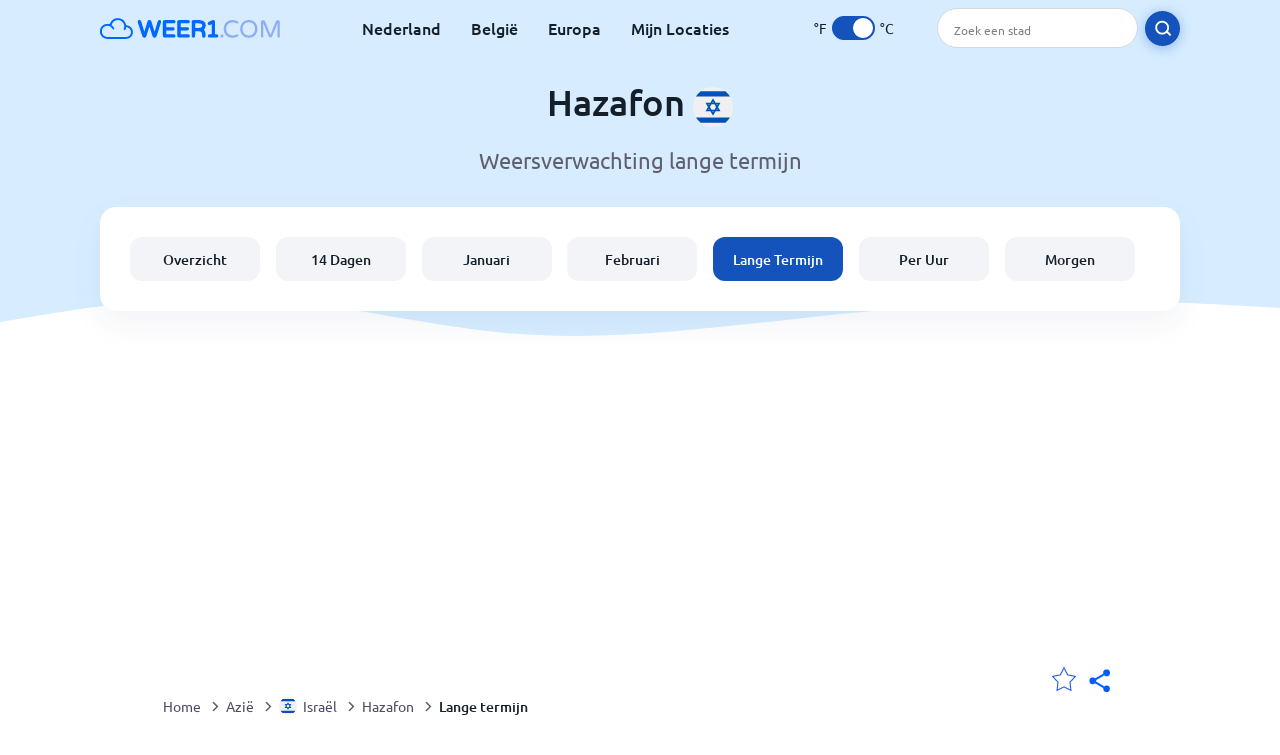

--- FILE ---
content_type: text/html; charset=utf-8
request_url: https://www.weer1.com/asia/israel/hazafon?page=long-range
body_size: 9129
content:
<!DOCTYPE html><html lang="nl" prefix="og: http://ogp.me/ns#"><head> <title>Lange termijn weer in Hazafon | 30 daagse weersverwachting</title> <meta name="description" content="Weersvoorspelling op lange termijn voor Hazafon, bekijk de weersvoorspelling voor 30 dagen, selecteer een maand en bekijk het gemiddelde weer voor Hazafon."/> <meta name="keywords" content="Hazafon weer lange termijn,weer Hazafon 30 dagen,Hazafon weersverwachting lange termijn"/> <meta charset="UTF-8"/> <link rel="canonical" href="https://www.weer1.com/asia/israel/hazafon?page=long-range"/> <link rel="amphtml" href="https://www.weer1.com/amp/asia/israel/hazafon?page=long-range"> <meta name="viewport" content="width=device-width, initial-scale=1"/> <link rel="preload" as="image" href="https://www.weer1.com/images/weer1.svg"> <link rel="preload" as="image" href="https://res.weer1.com/images/backgrounds/header.svg"> <link rel='stylesheet' href='https://www.weer1.com/style/index805.min.css'/> <meta name="theme-color" content="#c0d5f7"> <link rel="icon" href="https://www.weer1.com/favicon.ico?v=1"/> <link rel="apple-touch-icon" sizes="180x180" href="https://www.weer1.com/style/favicon/apple-touch-icon.png"> <link rel="icon" type="image/png" sizes="32x32" href="https://www.weer1.com/style/favicon/favicon-32x32.png"> <link rel="icon" type="image/png" sizes="16x16" href="https://www.weer1.com/style/favicon/favicon-16x16.png"> <link rel="manifest" href="https://www.weer1.com/style/favicon/site.webmanifest"> <link rel="mask-icon" href="https://www.weer1.com/style/favicon/safari-pinned-tab.svg" color="#5bbad5"> <meta name="msapplication-TileColor" content="#da532c"> <meta name="msapplication-config" content="https://www.weer1.com/style/favicon/browserconfig.xml"> <meta name="theme-color" content="#ffffff"> <meta property="og:title" content="Lange termijn weer in Hazafon | 30 daagse weersverwachting"/> <meta property="og:description" content="Weersvoorspelling op lange termijn voor Hazafon, bekijk de weersvoorspelling voor 30 dagen, selecteer een maand en bekijk het gemiddelde weer voor Hazafon."/> <meta property="og:url" content="https://www.weer1.com/asia/israel/hazafon?page=long-range"/> <meta property="og:image" content="https://www.weer1.com/style/favicon/android-chrome-512x512.png"/> <meta property="og:image:width" content="512"/> <meta property="og:image:height" content="512"/> <meta property="og:site_name" content="weer1.com"> <meta property="og:type" content="website"> <script type="d6d746ec3b2d01f68a234df9-text/javascript"> var hash = window.location.hash.substr(1); if (hash) { var hashObject = hash.split('&').reduce(function (result, item) { var parts = item.split('='); result[parts[0]] = parts[1]; return result; }, {}); if (localStorage.getItem("c") === null && hashObject.c) { localStorage.setItem('c', hashObject.c); } } var globalC = localStorage.getItem("c"); </script> <script async src='https://www.googletagmanager.com/gtag/js?id=UA-125311021-1' type="d6d746ec3b2d01f68a234df9-text/javascript"></script> <script type="d6d746ec3b2d01f68a234df9-text/javascript"> window.dataLayer = window.dataLayer || []; function gtag(){dataLayer.push(arguments);} gtag('js', new Date()); gtag('config', 'UA-125311021-1'); gtag('config', 'AW-977441059'); </script><script async src="https://pagead2.googlesyndication.com/pagead/js/adsbygoogle.js?client=ca-pub-0206751604021858" crossorigin="anonymous" type="d6d746ec3b2d01f68a234df9-text/javascript"></script></head><body class="body_wrap long-range_page region_level Desktop_device"><div id='blanket' class='blanket'></div><header class="header-wrap"> <div class="navbar-wrap"> <div class="inner-navbar"> <a href="https://www.weer1.com" title="weer1.com" class="logo_a"> <img src="https://www.weer1.com/images/weer1.svg" width="180" height="23" alt="weer1.com" title="weer1.com" class="logo"/> </a> <div class="navbar-links-wrap"> <a href="https://www.weer1.com/europe/netherlands" onClick="if (!window.__cfRLUnblockHandlers) return false; gtag('event', 'top website links', {'event_category' : 'top website links', 'event_label' : 'Hazafon'})" class="navbar_link" aria-label="Nederland" title="Weer in Nederland" data-cf-modified-d6d746ec3b2d01f68a234df9-="">Nederland</a> <a href="https://www.weer1.com/europe/belgium" onClick="if (!window.__cfRLUnblockHandlers) return false; gtag('event', 'top website links', {'event_category' : 'top website links', 'event_label' : 'Hazafon'})" class="navbar_link" aria-label="België" title="Weer in België" data-cf-modified-d6d746ec3b2d01f68a234df9-="">België</a> <a href="https://www.weer1.com/europe" onClick="if (!window.__cfRLUnblockHandlers) return false; gtag('event', 'Europe', {'event_category' : 'top website links', 'event_label' : 'Hazafon'})" class="navbar_link" aria-label="Europa" title="Weer in Europa" data-cf-modified-d6d746ec3b2d01f68a234df9-="">Europa</a> <a href="https://www.weer1.com/my-locations" onClick="if (!window.__cfRLUnblockHandlers) return false; gtag('event', 'top website links', {'event_category' : 'top website links', 'event_label' : 'Hazafon'})" class="navbar_link" aria-label="Mijn Locaties" title="Mijn Locaties" data-cf-modified-d6d746ec3b2d01f68a234df9-="">Mijn Locaties</a> </div> <div class="temp-changer-and-search"> <div class="unit-changer"> <span class="temp-unit" data-type="f">°F</span> <label class="switch" for="temp-changer" aria-label="Units"> <input id="temp-changer" type="checkbox" checked> <span class="slider round"></span> </label> <span class="temp-unit" data-type="c">°C</span> </div> <div class="desktop-navbar-search"> <input id="city_search" placeholder="Zoek een stad"/> <label for="city_search" aria-label="search" class="search_button_next_to_dropdown"> <img src="https://res.weer1.com/images/icons/search_white_new.svg" alt="Zoeken" title="Zoeken" width="17" height="17"> </label> </div> </div> </div> </div> <div class="dummy-navbar"></div> <div class="header-center-wrap"> <div class="page-header"> Hazafon <img src="https://res.weer1.com/images/r-flags/israel.svg" alt="Weer in Israël" title="Weer in Israël" width="40" height="40"/> </div> <div class="page-sub-header">Weersverwachting lange termijn </div> <nav> <ul class="menu_wrap"> <li id="nav-dashboard" > <a href="https://www.weer1.com/asia/israel/hazafon" onClick="if (!window.__cfRLUnblockHandlers) return false; gtag('event','header navbar menu' , {'event_category' : 'header navbar menu','event_action' : 'click on nav-dashboard', 'event_label' : 'Hazafon'})" data-cf-modified-d6d746ec3b2d01f68a234df9-=""> Overzicht </a> </li><li id="nav-fourteen" > <a href="https://www.weer1.com/asia/israel/hazafon?page=14" onClick="if (!window.__cfRLUnblockHandlers) return false; gtag('event','header navbar menu' , {'event_category' : 'header navbar menu','event_action' : 'click on nav-fourteen', 'event_label' : 'Hazafon'})" data-cf-modified-d6d746ec3b2d01f68a234df9-=""> 14 Dagen </a> </li><li id="nav-this-month" > <a href="https://www.weer1.com/asia/israel/hazafon?page=month&month=January" onClick="if (!window.__cfRLUnblockHandlers) return false; gtag('event','header navbar menu' , {'event_category' : 'header navbar menu','event_action' : 'click on nav-this-month', 'event_label' : 'Hazafon'})" data-cf-modified-d6d746ec3b2d01f68a234df9-=""> Januari </a> </li><li id="nav-next-month" > <a href="https://www.weer1.com/asia/israel/hazafon?page=month&month=February" onClick="if (!window.__cfRLUnblockHandlers) return false; gtag('event','header navbar menu' , {'event_category' : 'header navbar menu','event_action' : 'click on nav-next-month', 'event_label' : 'Hazafon'})" data-cf-modified-d6d746ec3b2d01f68a234df9-=""> Februari </a> </li><li id="nav-long" class="active"> <a href="https://www.weer1.com/asia/israel/hazafon?page=long-range" onClick="if (!window.__cfRLUnblockHandlers) return false; gtag('event','header navbar menu' , {'event_category' : 'header navbar menu','event_action' : 'click on nav-long', 'event_label' : 'Hazafon'})" data-cf-modified-d6d746ec3b2d01f68a234df9-=""> Lange Termijn </a> </li><li id="nav-today" > <a href="https://www.weer1.com/asia/israel/hazafon?page=today" onClick="if (!window.__cfRLUnblockHandlers) return false; gtag('event','header navbar menu' , {'event_category' : 'header navbar menu','event_action' : 'click on nav-today', 'event_label' : 'Hazafon'})" data-cf-modified-d6d746ec3b2d01f68a234df9-=""> Per Uur </a> </li><li id="nav-tomorrow" > <a href="https://www.weer1.com/asia/israel/hazafon?page=tomorrow" onClick="if (!window.__cfRLUnblockHandlers) return false; gtag('event','header navbar menu' , {'event_category' : 'header navbar menu','event_action' : 'click on nav-tomorrow', 'event_label' : 'Hazafon'})" data-cf-modified-d6d746ec3b2d01f68a234df9-=""> Morgen </a> </li> </ul></nav> </div></header><div class="header-bottom-image"></div><div class="billboard_ad_wrap" id="billboard"> <ins class="adsbygoogle" style="display:inline-block;width:970px;height:250px" data-ad-client="ca-pub-0206751604021858" data-ad-slot="4648549968"></ins> <script type="d6d746ec3b2d01f68a234df9-text/javascript"> (adsbygoogle = window.adsbygoogle || []).push({}); </script></div><div class="breadcrumbs_wrap"> <div class="breadcrumbs_inner_wrap"> <div class="share-line"> <div class="share-item"> <img class="selection-star remove-star" width="26" height="26" src="https://res.weer1.com/images/icons/filled-star.svg" alt="Verwijderen uit favoriete locaties" title="Verwijderen uit favoriete locaties"/> <img class="selection-star add-star" src="https://res.weer1.com/images/icons/empty-star.svg" width="26" height="26" alt="Voeg toe aan favoriete locaties" title="Voeg toe aan favoriete locaties"/></div> <div class="share-icon share-item"> <img src="https://res.weer1.com/images/icons/share.svg" width="32" height="32" alt="Share" title="Share"/> </div> </div> </div> <ol class="breadcrumbs_inner_wrap" itemscope itemtype="http://schema.org/BreadcrumbList"> <li class="breadcrumb_elm home_bred" itemprop="itemListElement" itemscope itemtype="https://schema.org/ListItem"> <a itemprop="item" href="https://www.weer1.com" > <span itemprop="name">Home</span><meta itemprop="position" content="1" /> </a> </li><li class="breadcrumb_elm con_bred" itemprop="itemListElement" itemscope itemtype="https://schema.org/ListItem"> <div class="bred_arrow"></div> <a href="https://www.weer1.com/asia" itemprop="item" ><span itemprop="name">Azië</span><meta itemprop="position" content="2" /> </a> </li><li class="breadcrumb_elm country_bred" itemprop="itemListElement" itemscope itemtype="https://schema.org/ListItem"> <div class="bred_arrow"></div> <a href="https://www.weer1.com/asia/israel" itemprop="item" > <span class="bread-flag-wrap"><img src="https://res.weer1.com/images/r-flags/israel.svg" alt="Weer in Israël" title="Weer in Israël" width="18" height="18"/></span><span itemprop="name">Israël</span><meta itemprop="position" content="3" /> </a> </li><li class="breadcrumb_elm region_bred" itemprop="itemListElement" itemscope itemtype="https://schema.org/ListItem"> <div class="bred_arrow"></div> <a href="https://www.weer1.com/asia/israel/hazafon" itemprop="item" ><span itemprop="name">Hazafon</span><meta itemprop="position" content="4" /> </a> </li><li class="breadcrumb_elm" itemprop="itemListElement" itemscope itemtype="https://schema.org/ListItem"> <div class="bred_arrow"></div> <a href="/asia/israel/hazafon?page=long-range" itemprop="item"><span itemprop="name" id="page-bread">Lange termijn</span><meta itemprop="position" content="5" /> </a></li> </ol> <div class="snackbar-wrap"> <div class="snackbar snackbar-added">Locatie is toegevoegd aan <a href="/my-locations">Mijn Locaties</a></div> <div class="snackbar snackbar-removed">Locatie is verwijderd van <a href="/my-locations">Mijn Locaties</a></div> </div> </div><div class="long-range"> <div class="section-wrap important-text-wrap first-section"> <h1 class="section-header">Lange termijn voorspelling in Hazafon</h1> <div class="text-wrap section-content-small"> <p>Deze pagina geeft duidelijk weer wat de weersverwachtigingen op lange termijn zijn voor Hazafon in de maand februari.</p> <p>Op deze pagina krijgt je een snel en duidelijk overzicht van wat je per dag kunt verwachten.</p> <p>Weer1.com kan het weer per maand en op lange termijn weergeven voor Hazafon. Wij maken gebruik van data die is gebaseerd op de gemiddelde weercijfers van de voorgaande jaren.</p> <p><a id="calendar-link" href="https://www.weer1.com/asia/israel/hazafon?page=long-range#calendar" onClick="if (!window.__cfRLUnblockHandlers) return false; gtag(&quot;event&quot;, &quot;click on calendar from text&quot;, {&quot;event_category&quot; : &quot;click on calendar from text&quot;, &quot;event_label&quot; :&quot;from long text&quot;, &quot;event_action&quot; : &quot;long&quot;})" data-cf-modified-d6d746ec3b2d01f68a234df9-="">Zie kalender ››</a></p> </div> </div> <div class="section-wrap first-section"><div class="select-wrap"> <select class="primary-select cities-dropdown" aria-label="Zoeken"><optgroup label="Hazafon"><option value="https://www.weer1.com/asia/israel/hazafon/bethlehem?page=long-range" data-city-db="Bethlehem" data-link="https://www.weer1.com/asia/israel/hazafon/bethlehem?page=long-range" >Bethlehem</option><option value="https://www.weer1.com/asia/israel/hazafon/ein-gev?page=long-range" data-city-db="Ein Gev" data-link="https://www.weer1.com/asia/israel/hazafon/ein-gev?page=long-range" >Sea of Galilee</option><option value="https://www.weer1.com/asia/israel/hazafon/nahariyya?page=long-range" data-city-db="Nahariyya" data-link="https://www.weer1.com/asia/israel/hazafon/nahariyya?page=long-range" >Nahariyya</option><option value="https://www.weer1.com/asia/israel/hazafon/nazareth?page=long-range" data-city-db="Nazareth" data-link="https://www.weer1.com/asia/israel/hazafon/nazareth?page=long-range" >Nazareth</option><option value="https://www.weer1.com/asia/israel/hazafon/tiberias?page=long-range" data-city-db="Tiberias" data-link="https://www.weer1.com/asia/israel/hazafon/tiberias?page=long-range" selected>Tiberias</option></optgroup><optgroup label="Israël"><option value="https://www.weer1.com/asia/israel/hamerkaz/ashdod?page=long-range" data-city-db="Ashdod" data-link="https://www.weer1.com/asia/israel/hamerkaz/ashdod?page=long-range" >Ashdod</option><option value="https://www.weer1.com/asia/israel/hadarom/ashqelon?page=long-range" data-city-db="Ashqelon" data-link="https://www.weer1.com/asia/israel/hadarom/ashqelon?page=long-range" >Ashqelon</option><option value="https://www.weer1.com/asia/israel/tel-aviv/bat-yam?page=long-range" data-city-db="Bat Yam" data-link="https://www.weer1.com/asia/israel/tel-aviv/bat-yam?page=long-range" >Bat Yam</option><option value="https://www.weer1.com/asia/israel/tel-aviv/bene-beraq?page=long-range" data-city-db="Bene Beraq" data-link="https://www.weer1.com/asia/israel/tel-aviv/bene-beraq?page=long-range" >Bene Beraq</option><option value="https://www.weer1.com/asia/israel/yerushalayim/bet-shemesh?page=long-range" data-city-db="Bet Shemesh" data-link="https://www.weer1.com/asia/israel/yerushalayim/bet-shemesh?page=long-range" >Bet Shemesh</option><option value="https://www.weer1.com/asia/israel/dead-sea?page=long-range" data-city-db="Dead Sea" data-link="https://www.weer1.com/asia/israel/dead-sea?page=long-range" >Dead Sea</option><option value="https://www.weer1.com/asia/israel/hadarom/eilat?page=long-range" data-city-db="Eilat" data-link="https://www.weer1.com/asia/israel/hadarom/eilat?page=long-range" >Eilat</option><option value="https://www.weer1.com/asia/israel/hefa/haifa?page=long-range" data-city-db="Haifa" data-link="https://www.weer1.com/asia/israel/hefa/haifa?page=long-range" >Haifa</option><option value="https://www.weer1.com/asia/israel/yerushalayim/jerusalem?page=long-range" data-city-db="Jerusalem" data-link="https://www.weer1.com/asia/israel/yerushalayim/jerusalem?page=long-range" >Jeruzalem</option><option value="https://www.weer1.com/asia/israel/hamerkaz/kefar-sava?page=long-range" data-city-db="Kefar Sava" data-link="https://www.weer1.com/asia/israel/hamerkaz/kefar-sava?page=long-range" >Kefar Sava</option><option value="https://www.weer1.com/asia/israel/hamerkaz/netanya?page=long-range" data-city-db="Netanya" data-link="https://www.weer1.com/asia/israel/hamerkaz/netanya?page=long-range" >Netanya</option><option value="https://www.weer1.com/asia/israel/tel-aviv?page=long-range" data-city-db="Tel Aviv" data-link="https://www.weer1.com/asia/israel/tel-aviv?page=long-range" >Tel Aviv</option></optgroup></select> </div><div class="month_select_section section-sub-header click_on"> <div class="select_month_label">Selecteer een maand en klik op dag voor meer informatie</div> <div class="select_month_wrap"><select class="month_select" id="select-month" aria-label="Selecteer een maand"><option data-index="1" class="month_select_option" >Januari</option><option data-index="2" class="month_select_option" selected>Februari</option><option data-index="3" class="month_select_option" >Maart</option><option data-index="4" class="month_select_option" >April</option><option data-index="5" class="month_select_option" >Mei</option><option data-index="6" class="month_select_option" >Juni</option><option data-index="7" class="month_select_option" >Juli</option><option data-index="8" class="month_select_option" >Augustus</option><option data-index="9" class="month_select_option" >September</option><option data-index="10" class="month_select_option" >Oktober</option><option data-index="11" class="month_select_option" >November</option><option data-index="12" class="month_select_option" >December</option></select></div> </div><div class="gallery_wrap" data-count="0" id="long-gallery"> <div class="gallery_control gallery_prev disable"> <button disabled="disabled" aria-label="Voorgaand"> <span class="gallery-arrow"></span> </button> </div> <div class="outer_wrap"> <div class="inner_wrap"> <div class="weather_day_box other-month" data-index="1"> <div class="see-next-month">Weer in Januari<br/> &lt;&lt;</div> </div><a href="https://www.weer1.com/asia/israel/hazafon?page=day#date=2026-02-01" onClick="if (!window.__cfRLUnblockHandlers) return false; gtag('event', 'Click on long day gallery', {'event_category' :'Click on long day gallery', 'event_action' :'1', 'event_label' :'2'})" data-cf-modified-d6d746ec3b2d01f68a234df9-=""> <div class="weather_day_box"> <div class="weather_day_date">Zondag</div> <div class="weather_date_month">Feb 1</div> <div class="weather_day_img"> <img width="50" height="50" alt="Zonnig" title="Zonnig" class="lazy " data-src="https://res.weer1.com/images/weather_icons/new/day/sunny.svg"/> </div> <div class="fourteen_day_wrap"> <span class="fourteen-max"><span data-temp="17">17</span><span class="degree_sign">°</span></span> <span class="fourteen-separator">/</span> <span class="fourteen-min"><span data-temp="9">9</span><span class="degree_sign">°</span></span> </div> </div></a><a href="https://www.weer1.com/asia/israel/hazafon?page=day#date=2026-02-02" onClick="if (!window.__cfRLUnblockHandlers) return false; gtag('event', 'Click on long day gallery', {'event_category' :'Click on long day gallery', 'event_action' :'2', 'event_label' :'2'})" data-cf-modified-d6d746ec3b2d01f68a234df9-=""> <div class="weather_day_box"> <div class="weather_day_date">Maandag</div> <div class="weather_date_month">Feb 2</div> <div class="weather_day_img"> <img width="50" height="50" alt="Zonnig" title="Zonnig" class="lazy " data-src="https://res.weer1.com/images/weather_icons/new/day/sunny.svg"/> </div> <div class="fourteen_day_wrap"> <span class="fourteen-max"><span data-temp="19">19</span><span class="degree_sign">°</span></span> <span class="fourteen-separator">/</span> <span class="fourteen-min"><span data-temp="13">13</span><span class="degree_sign">°</span></span> </div> </div></a><a href="https://www.weer1.com/asia/israel/hazafon?page=day#date=2026-02-03" onClick="if (!window.__cfRLUnblockHandlers) return false; gtag('event', 'Click on long day gallery', {'event_category' :'Click on long day gallery', 'event_action' :'3', 'event_label' :'2'})" data-cf-modified-d6d746ec3b2d01f68a234df9-=""> <div class="weather_day_box"> <div class="weather_day_date">Dinsdag</div> <div class="weather_date_month">Feb 3</div> <div class="weather_day_img"> <img width="50" height="50" alt="Zonnig" title="Zonnig" class="lazy " data-src="https://res.weer1.com/images/weather_icons/new/day/sunny.svg"/> </div> <div class="fourteen_day_wrap"> <span class="fourteen-max"><span data-temp="20">20</span><span class="degree_sign">°</span></span> <span class="fourteen-separator">/</span> <span class="fourteen-min"><span data-temp="14">14</span><span class="degree_sign">°</span></span> </div> </div></a><a href="https://www.weer1.com/asia/israel/hazafon?page=past-weather#day=4&month=2" onClick="if (!window.__cfRLUnblockHandlers) return false; gtag('event', 'Click on long day gallery', {'event_category' :'Click on long day gallery', 'event_action' :'4', 'event_label' :'2'})" data-cf-modified-d6d746ec3b2d01f68a234df9-=""> <div class="weather_day_box"> <div class="weather_day_date">Woensdag</div> <div class="weather_date_month">Feb 4</div> <div class="weather_day_img"> <img width="50" height="50" alt="Lichte regenbui" title="Lichte regenbui" class="lazy " data-src="https://res.weer1.com/images/weather_icons/new/day/rain-2.svg"/> </div> <div class="fourteen_day_wrap"> <span class="fourteen-max"><span data-temp="14">14</span><span class="degree_sign">°</span></span> <span class="fourteen-separator">/</span> <span class="fourteen-min"><span data-temp="7">7</span><span class="degree_sign">°</span></span> </div> </div></a><a href="https://www.weer1.com/asia/israel/hazafon?page=past-weather#day=5&month=2" onClick="if (!window.__cfRLUnblockHandlers) return false; gtag('event', 'Click on long day gallery', {'event_category' :'Click on long day gallery', 'event_action' :'5', 'event_label' :'2'})" data-cf-modified-d6d746ec3b2d01f68a234df9-=""> <div class="weather_day_box"> <div class="weather_day_date">Donderdag</div> <div class="weather_date_month">Feb 5</div> <div class="weather_day_img"> <img width="50" height="50" alt="Lichte regenbui" title="Lichte regenbui" class="lazy " data-src="https://res.weer1.com/images/weather_icons/new/day/rain-2.svg"/> </div> <div class="fourteen_day_wrap"> <span class="fourteen-max"><span data-temp="14">14</span><span class="degree_sign">°</span></span> <span class="fourteen-separator">/</span> <span class="fourteen-min"><span data-temp="6">6</span><span class="degree_sign">°</span></span> </div> </div></a><a href="https://www.weer1.com/asia/israel/hazafon?page=past-weather#day=6&month=2" onClick="if (!window.__cfRLUnblockHandlers) return false; gtag('event', 'Click on long day gallery', {'event_category' :'Click on long day gallery', 'event_action' :'6', 'event_label' :'2'})" data-cf-modified-d6d746ec3b2d01f68a234df9-=""> <div class="weather_day_box"> <div class="weather_day_date">Vrijdag</div> <div class="weather_date_month">Feb 6</div> <div class="weather_day_img"> <img width="50" height="50" alt="Zo nu en dan regenbui" title="Zo nu en dan regenbui" class="lazy " data-src="https://res.weer1.com/images/weather_icons/new/day/rain-interval-2.svg"/> </div> <div class="fourteen_day_wrap"> <span class="fourteen-max"><span data-temp="13">13</span><span class="degree_sign">°</span></span> <span class="fourteen-separator">/</span> <span class="fourteen-min"><span data-temp="7">7</span><span class="degree_sign">°</span></span> </div> </div></a><a href="https://www.weer1.com/asia/israel/hazafon?page=past-weather#day=7&month=2" onClick="if (!window.__cfRLUnblockHandlers) return false; gtag('event', 'Click on long day gallery', {'event_category' :'Click on long day gallery', 'event_action' :'7', 'event_label' :'2'})" data-cf-modified-d6d746ec3b2d01f68a234df9-=""> <div class="weather_day_box"> <div class="weather_day_date">Zaterdag</div> <div class="weather_date_month">Feb 7</div> <div class="weather_day_img"> <img width="50" height="50" alt="Bewolkt" title="Bewolkt" class="lazy " data-src="https://res.weer1.com/images/weather_icons/new/day/cloud.svg"/> </div> <div class="fourteen_day_wrap"> <span class="fourteen-max"><span data-temp="13">13</span><span class="degree_sign">°</span></span> <span class="fourteen-separator">/</span> <span class="fourteen-min"><span data-temp="7">7</span><span class="degree_sign">°</span></span> </div> </div></a><a href="https://www.weer1.com/asia/israel/hazafon?page=past-weather#day=8&month=2" onClick="if (!window.__cfRLUnblockHandlers) return false; gtag('event', 'Click on long day gallery', {'event_category' :'Click on long day gallery', 'event_action' :'8', 'event_label' :'2'})" data-cf-modified-d6d746ec3b2d01f68a234df9-=""> <div class="weather_day_box"> <div class="weather_day_date">Zondag</div> <div class="weather_date_month">Feb 8</div> <div class="weather_day_img"> <img width="50" height="50" alt="Geheel bewolkt" title="Geheel bewolkt" class="lazy " data-src="https://res.weer1.com/images/weather_icons/new/day/overcast.svg"/> </div> <div class="fourteen_day_wrap"> <span class="fourteen-max"><span data-temp="15">15</span><span class="degree_sign">°</span></span> <span class="fourteen-separator">/</span> <span class="fourteen-min"><span data-temp="5">5</span><span class="degree_sign">°</span></span> </div> </div></a><a href="https://www.weer1.com/asia/israel/hazafon?page=past-weather#day=9&month=2" onClick="if (!window.__cfRLUnblockHandlers) return false; gtag('event', 'Click on long day gallery', {'event_category' :'Click on long day gallery', 'event_action' :'9', 'event_label' :'2'})" data-cf-modified-d6d746ec3b2d01f68a234df9-=""> <div class="weather_day_box"> <div class="weather_day_date">Maandag</div> <div class="weather_date_month">Feb 9</div> <div class="weather_day_img"> <img width="50" height="50" alt="Zo nu en dan regenbui" title="Zo nu en dan regenbui" class="lazy " data-src="https://res.weer1.com/images/weather_icons/new/day/rain-interval-2.svg"/> </div> <div class="fourteen_day_wrap"> <span class="fourteen-max"><span data-temp="15">15</span><span class="degree_sign">°</span></span> <span class="fourteen-separator">/</span> <span class="fourteen-min"><span data-temp="6">6</span><span class="degree_sign">°</span></span> </div> </div></a><a href="https://www.weer1.com/asia/israel/hazafon?page=past-weather#day=10&month=2" onClick="if (!window.__cfRLUnblockHandlers) return false; gtag('event', 'Click on long day gallery', {'event_category' :'Click on long day gallery', 'event_action' :'10', 'event_label' :'2'})" data-cf-modified-d6d746ec3b2d01f68a234df9-=""> <div class="weather_day_box"> <div class="weather_day_date">Dinsdag</div> <div class="weather_date_month">Feb 10</div> <div class="weather_day_img"> <img width="50" height="50" alt="Zo nu en dan regenbui" title="Zo nu en dan regenbui" class="lazy " data-src="https://res.weer1.com/images/weather_icons/new/day/rain-interval-2.svg"/> </div> <div class="fourteen_day_wrap"> <span class="fourteen-max"><span data-temp="13">13</span><span class="degree_sign">°</span></span> <span class="fourteen-separator">/</span> <span class="fourteen-min"><span data-temp="6">6</span><span class="degree_sign">°</span></span> </div> </div></a><a href="https://www.weer1.com/asia/israel/hazafon?page=past-weather#day=11&month=2" onClick="if (!window.__cfRLUnblockHandlers) return false; gtag('event', 'Click on long day gallery', {'event_category' :'Click on long day gallery', 'event_action' :'11', 'event_label' :'2'})" data-cf-modified-d6d746ec3b2d01f68a234df9-=""> <div class="weather_day_box"> <div class="weather_day_date">Woensdag</div> <div class="weather_date_month">Feb 11</div> <div class="weather_day_img"> <img width="50" height="50" alt="Zonnig" title="Zonnig" class="lazy " data-src="https://res.weer1.com/images/weather_icons/new/day/sunny.svg"/> </div> <div class="fourteen_day_wrap"> <span class="fourteen-max"><span data-temp="15">15</span><span class="degree_sign">°</span></span> <span class="fourteen-separator">/</span> <span class="fourteen-min"><span data-temp="6">6</span><span class="degree_sign">°</span></span> </div> </div></a><a href="https://www.weer1.com/asia/israel/hazafon?page=past-weather#day=12&month=2" onClick="if (!window.__cfRLUnblockHandlers) return false; gtag('event', 'Click on long day gallery', {'event_category' :'Click on long day gallery', 'event_action' :'12', 'event_label' :'2'})" data-cf-modified-d6d746ec3b2d01f68a234df9-=""> <div class="weather_day_box"> <div class="weather_day_date">Donderdag</div> <div class="weather_date_month">Feb 12</div> <div class="weather_day_img"> <img width="50" height="50" alt="Geheel bewolkt" title="Geheel bewolkt" class="lazy " data-src="https://res.weer1.com/images/weather_icons/new/day/overcast.svg"/> </div> <div class="fourteen_day_wrap"> <span class="fourteen-max"><span data-temp="15">15</span><span class="degree_sign">°</span></span> <span class="fourteen-separator">/</span> <span class="fourteen-min"><span data-temp="6">6</span><span class="degree_sign">°</span></span> </div> </div></a><a href="https://www.weer1.com/asia/israel/hazafon?page=past-weather#day=13&month=2" onClick="if (!window.__cfRLUnblockHandlers) return false; gtag('event', 'Click on long day gallery', {'event_category' :'Click on long day gallery', 'event_action' :'13', 'event_label' :'2'})" data-cf-modified-d6d746ec3b2d01f68a234df9-=""> <div class="weather_day_box"> <div class="weather_day_date">Vrijdag</div> <div class="weather_date_month">Feb 13</div> <div class="weather_day_img"> <img width="50" height="50" alt="Zonnig" title="Zonnig" class="lazy " data-src="https://res.weer1.com/images/weather_icons/new/day/sunny.svg"/> </div> <div class="fourteen_day_wrap"> <span class="fourteen-max"><span data-temp="15">15</span><span class="degree_sign">°</span></span> <span class="fourteen-separator">/</span> <span class="fourteen-min"><span data-temp="7">7</span><span class="degree_sign">°</span></span> </div> </div></a><a href="https://www.weer1.com/asia/israel/hazafon?page=past-weather#day=14&month=2" onClick="if (!window.__cfRLUnblockHandlers) return false; gtag('event', 'Click on long day gallery', {'event_category' :'Click on long day gallery', 'event_action' :'14', 'event_label' :'2'})" data-cf-modified-d6d746ec3b2d01f68a234df9-=""> <div class="weather_day_box"> <div class="weather_day_date">Zaterdag</div> <div class="weather_date_month">Feb 14</div> <div class="weather_day_img"> <img width="50" height="50" alt="Zonnig" title="Zonnig" class="lazy " data-src="https://res.weer1.com/images/weather_icons/new/day/sunny.svg"/> </div> <div class="fourteen_day_wrap"> <span class="fourteen-max"><span data-temp="14">14</span><span class="degree_sign">°</span></span> <span class="fourteen-separator">/</span> <span class="fourteen-min"><span data-temp="7">7</span><span class="degree_sign">°</span></span> </div> </div></a><a href="https://www.weer1.com/asia/israel/hazafon?page=past-weather#day=15&month=2" onClick="if (!window.__cfRLUnblockHandlers) return false; gtag('event', 'Click on long day gallery', {'event_category' :'Click on long day gallery', 'event_action' :'15', 'event_label' :'2'})" data-cf-modified-d6d746ec3b2d01f68a234df9-=""> <div class="weather_day_box"> <div class="weather_day_date">Zondag</div> <div class="weather_date_month">Feb 15</div> <div class="weather_day_img"> <img width="50" height="50" alt="Gedeeltelijk bewolkt" title="Gedeeltelijk bewolkt" class="lazy " data-src="https://res.weer1.com/images/weather_icons/new/day/interval.svg"/> </div> <div class="fourteen_day_wrap"> <span class="fourteen-max"><span data-temp="14">14</span><span class="degree_sign">°</span></span> <span class="fourteen-separator">/</span> <span class="fourteen-min"><span data-temp="7">7</span><span class="degree_sign">°</span></span> </div> </div></a><a href="https://www.weer1.com/asia/israel/hazafon?page=past-weather#day=16&month=2" onClick="if (!window.__cfRLUnblockHandlers) return false; gtag('event', 'Click on long day gallery', {'event_category' :'Click on long day gallery', 'event_action' :'16', 'event_label' :'2'})" data-cf-modified-d6d746ec3b2d01f68a234df9-=""> <div class="weather_day_box"> <div class="weather_day_date">Maandag</div> <div class="weather_date_month">Feb 16</div> <div class="weather_day_img"> <img width="50" height="50" alt="Gedeeltelijk bewolkt" title="Gedeeltelijk bewolkt" class="lazy " data-src="https://res.weer1.com/images/weather_icons/new/day/interval.svg"/> </div> <div class="fourteen_day_wrap"> <span class="fourteen-max"><span data-temp="13">13</span><span class="degree_sign">°</span></span> <span class="fourteen-separator">/</span> <span class="fourteen-min"><span data-temp="6">6</span><span class="degree_sign">°</span></span> </div> </div></a><a href="https://www.weer1.com/asia/israel/hazafon?page=past-weather#day=17&month=2" onClick="if (!window.__cfRLUnblockHandlers) return false; gtag('event', 'Click on long day gallery', {'event_category' :'Click on long day gallery', 'event_action' :'17', 'event_label' :'2'})" data-cf-modified-d6d746ec3b2d01f68a234df9-=""> <div class="weather_day_box"> <div class="weather_day_date">Dinsdag</div> <div class="weather_date_month">Feb 17</div> <div class="weather_day_img"> <img width="50" height="50" alt="Normale of zware sneeuw in gebied met onweer" title="Normale of zware sneeuw in gebied met onweer" class="lazy " data-src="https://res.weer1.com/images/weather_icons/new/day/thunder-snow.svg"/> </div> <div class="fourteen_day_wrap"> <span class="fourteen-max"><span data-temp="13">13</span><span class="degree_sign">°</span></span> <span class="fourteen-separator">/</span> <span class="fourteen-min"><span data-temp="5">5</span><span class="degree_sign">°</span></span> </div> </div></a><a href="https://www.weer1.com/asia/israel/hazafon?page=past-weather#day=18&month=2" onClick="if (!window.__cfRLUnblockHandlers) return false; gtag('event', 'Click on long day gallery', {'event_category' :'Click on long day gallery', 'event_action' :'18', 'event_label' :'2'})" data-cf-modified-d6d746ec3b2d01f68a234df9-=""> <div class="weather_day_box"> <div class="weather_day_date">Woensdag</div> <div class="weather_date_month">Feb 18</div> <div class="weather_day_img"> <img width="50" height="50" alt="Lichte regenbui" title="Lichte regenbui" class="lazy " data-src="https://res.weer1.com/images/weather_icons/new/day/rain-2.svg"/> </div> <div class="fourteen_day_wrap"> <span class="fourteen-max"><span data-temp="15">15</span><span class="degree_sign">°</span></span> <span class="fourteen-separator">/</span> <span class="fourteen-min"><span data-temp="7">7</span><span class="degree_sign">°</span></span> </div> </div></a><a href="https://www.weer1.com/asia/israel/hazafon?page=past-weather#day=19&month=2" onClick="if (!window.__cfRLUnblockHandlers) return false; gtag('event', 'Click on long day gallery', {'event_category' :'Click on long day gallery', 'event_action' :'19', 'event_label' :'2'})" data-cf-modified-d6d746ec3b2d01f68a234df9-=""> <div class="weather_day_box"> <div class="weather_day_date">Donderdag</div> <div class="weather_date_month">Feb 19</div> <div class="weather_day_img"> <img width="50" height="50" alt="Lichte regenbui" title="Lichte regenbui" class="lazy " data-src="https://res.weer1.com/images/weather_icons/new/day/rain-2.svg"/> </div> <div class="fourteen_day_wrap"> <span class="fourteen-max"><span data-temp="15">15</span><span class="degree_sign">°</span></span> <span class="fourteen-separator">/</span> <span class="fourteen-min"><span data-temp="6">6</span><span class="degree_sign">°</span></span> </div> </div></a><a href="https://www.weer1.com/asia/israel/hazafon?page=past-weather#day=20&month=2" onClick="if (!window.__cfRLUnblockHandlers) return false; gtag('event', 'Click on long day gallery', {'event_category' :'Click on long day gallery', 'event_action' :'20', 'event_label' :'2'})" data-cf-modified-d6d746ec3b2d01f68a234df9-=""> <div class="weather_day_box"> <div class="weather_day_date">Vrijdag</div> <div class="weather_date_month">Feb 20</div> <div class="weather_day_img"> <img width="50" height="50" alt="Gedeeltelijk bewolkt" title="Gedeeltelijk bewolkt" class="lazy " data-src="https://res.weer1.com/images/weather_icons/new/day/interval.svg"/> </div> <div class="fourteen_day_wrap"> <span class="fourteen-max"><span data-temp="16">16</span><span class="degree_sign">°</span></span> <span class="fourteen-separator">/</span> <span class="fourteen-min"><span data-temp="6">6</span><span class="degree_sign">°</span></span> </div> </div></a><a href="https://www.weer1.com/asia/israel/hazafon?page=past-weather#day=21&month=2" onClick="if (!window.__cfRLUnblockHandlers) return false; gtag('event', 'Click on long day gallery', {'event_category' :'Click on long day gallery', 'event_action' :'21', 'event_label' :'2'})" data-cf-modified-d6d746ec3b2d01f68a234df9-=""> <div class="weather_day_box"> <div class="weather_day_date">Zaterdag</div> <div class="weather_date_month">Feb 21</div> <div class="weather_day_img"> <img width="50" height="50" alt="Gedeeltelijk bewolkt" title="Gedeeltelijk bewolkt" class="lazy " data-src="https://res.weer1.com/images/weather_icons/new/day/interval.svg"/> </div> <div class="fourteen_day_wrap"> <span class="fourteen-max"><span data-temp="14">14</span><span class="degree_sign">°</span></span> <span class="fourteen-separator">/</span> <span class="fourteen-min"><span data-temp="6">6</span><span class="degree_sign">°</span></span> </div> </div></a><a href="https://www.weer1.com/asia/israel/hazafon?page=past-weather#day=22&month=2" onClick="if (!window.__cfRLUnblockHandlers) return false; gtag('event', 'Click on long day gallery', {'event_category' :'Click on long day gallery', 'event_action' :'22', 'event_label' :'2'})" data-cf-modified-d6d746ec3b2d01f68a234df9-=""> <div class="weather_day_box"> <div class="weather_day_date">Zondag</div> <div class="weather_date_month">Feb 22</div> <div class="weather_day_img"> <img width="50" height="50" alt="Gedeeltelijk bewolkt" title="Gedeeltelijk bewolkt" class="lazy " data-src="https://res.weer1.com/images/weather_icons/new/day/interval.svg"/> </div> <div class="fourteen_day_wrap"> <span class="fourteen-max"><span data-temp="14">14</span><span class="degree_sign">°</span></span> <span class="fourteen-separator">/</span> <span class="fourteen-min"><span data-temp="6">6</span><span class="degree_sign">°</span></span> </div> </div></a><a href="https://www.weer1.com/asia/israel/hazafon?page=past-weather#day=23&month=2" onClick="if (!window.__cfRLUnblockHandlers) return false; gtag('event', 'Click on long day gallery', {'event_category' :'Click on long day gallery', 'event_action' :'23', 'event_label' :'2'})" data-cf-modified-d6d746ec3b2d01f68a234df9-=""> <div class="weather_day_box"> <div class="weather_day_date">Maandag</div> <div class="weather_date_month">Feb 23</div> <div class="weather_day_img"> <img width="50" height="50" alt="Gedeeltelijk bewolkt" title="Gedeeltelijk bewolkt" class="lazy " data-src="https://res.weer1.com/images/weather_icons/new/day/interval.svg"/> </div> <div class="fourteen_day_wrap"> <span class="fourteen-max"><span data-temp="15">15</span><span class="degree_sign">°</span></span> <span class="fourteen-separator">/</span> <span class="fourteen-min"><span data-temp="5">5</span><span class="degree_sign">°</span></span> </div> </div></a><a href="https://www.weer1.com/asia/israel/hazafon?page=past-weather#day=24&month=2" onClick="if (!window.__cfRLUnblockHandlers) return false; gtag('event', 'Click on long day gallery', {'event_category' :'Click on long day gallery', 'event_action' :'24', 'event_label' :'2'})" data-cf-modified-d6d746ec3b2d01f68a234df9-=""> <div class="weather_day_box"> <div class="weather_day_date">Dinsdag</div> <div class="weather_date_month">Feb 24</div> <div class="weather_day_img"> <img width="50" height="50" alt="Lichte regenbui" title="Lichte regenbui" class="lazy " data-src="https://res.weer1.com/images/weather_icons/new/day/rain-2.svg"/> </div> <div class="fourteen_day_wrap"> <span class="fourteen-max"><span data-temp="14">14</span><span class="degree_sign">°</span></span> <span class="fourteen-separator">/</span> <span class="fourteen-min"><span data-temp="6">6</span><span class="degree_sign">°</span></span> </div> </div></a><a href="https://www.weer1.com/asia/israel/hazafon?page=past-weather#day=25&month=2" onClick="if (!window.__cfRLUnblockHandlers) return false; gtag('event', 'Click on long day gallery', {'event_category' :'Click on long day gallery', 'event_action' :'25', 'event_label' :'2'})" data-cf-modified-d6d746ec3b2d01f68a234df9-=""> <div class="weather_day_box"> <div class="weather_day_date">Woensdag</div> <div class="weather_date_month">Feb 25</div> <div class="weather_day_img"> <img width="50" height="50" alt="Zo nu en dan regenbui" title="Zo nu en dan regenbui" class="lazy " data-src="https://res.weer1.com/images/weather_icons/new/day/rain-interval-2.svg"/> </div> <div class="fourteen_day_wrap"> <span class="fourteen-max"><span data-temp="13">13</span><span class="degree_sign">°</span></span> <span class="fourteen-separator">/</span> <span class="fourteen-min"><span data-temp="5">5</span><span class="degree_sign">°</span></span> </div> </div></a><a href="https://www.weer1.com/asia/israel/hazafon?page=past-weather#day=26&month=2" onClick="if (!window.__cfRLUnblockHandlers) return false; gtag('event', 'Click on long day gallery', {'event_category' :'Click on long day gallery', 'event_action' :'26', 'event_label' :'2'})" data-cf-modified-d6d746ec3b2d01f68a234df9-=""> <div class="weather_day_box"> <div class="weather_day_date">Donderdag</div> <div class="weather_date_month">Feb 26</div> <div class="weather_day_img"> <img width="50" height="50" alt="Zonnig" title="Zonnig" class="lazy " data-src="https://res.weer1.com/images/weather_icons/new/day/sunny.svg"/> </div> <div class="fourteen_day_wrap"> <span class="fourteen-max"><span data-temp="16">16</span><span class="degree_sign">°</span></span> <span class="fourteen-separator">/</span> <span class="fourteen-min"><span data-temp="6">6</span><span class="degree_sign">°</span></span> </div> </div></a><a href="https://www.weer1.com/asia/israel/hazafon?page=past-weather#day=27&month=2" onClick="if (!window.__cfRLUnblockHandlers) return false; gtag('event', 'Click on long day gallery', {'event_category' :'Click on long day gallery', 'event_action' :'27', 'event_label' :'2'})" data-cf-modified-d6d746ec3b2d01f68a234df9-=""> <div class="weather_day_box"> <div class="weather_day_date">Vrijdag</div> <div class="weather_date_month">Feb 27</div> <div class="weather_day_img"> <img width="50" height="50" alt="Bewolkt" title="Bewolkt" class="lazy " data-src="https://res.weer1.com/images/weather_icons/new/day/cloud.svg"/> </div> <div class="fourteen_day_wrap"> <span class="fourteen-max"><span data-temp="18">18</span><span class="degree_sign">°</span></span> <span class="fourteen-separator">/</span> <span class="fourteen-min"><span data-temp="8">8</span><span class="degree_sign">°</span></span> </div> </div></a><a href="https://www.weer1.com/asia/israel/hazafon?page=past-weather#day=28&month=2" onClick="if (!window.__cfRLUnblockHandlers) return false; gtag('event', 'Click on long day gallery', {'event_category' :'Click on long day gallery', 'event_action' :'28', 'event_label' :'2'})" data-cf-modified-d6d746ec3b2d01f68a234df9-=""> <div class="weather_day_box"> <div class="weather_day_date">Zaterdag</div> <div class="weather_date_month">Feb 28</div> <div class="weather_day_img"> <img width="50" height="50" alt="Zonnig" title="Zonnig" class="lazy " data-src="https://res.weer1.com/images/weather_icons/new/day/sunny.svg"/> </div> <div class="fourteen_day_wrap"> <span class="fourteen-max"><span data-temp="18">18</span><span class="degree_sign">°</span></span> <span class="fourteen-separator">/</span> <span class="fourteen-min"><span data-temp="7">7</span><span class="degree_sign">°</span></span> </div> </div></a><a href="https://www.weer1.com/asia/israel/hazafon?page=past-weather#day=29&month=2" onClick="if (!window.__cfRLUnblockHandlers) return false; gtag('event', 'Click on long day gallery', {'event_category' :'Click on long day gallery', 'event_action' :'29', 'event_label' :'2'})" data-cf-modified-d6d746ec3b2d01f68a234df9-=""> <div class="weather_day_box"> <div class="weather_day_date">Zondag</div> <div class="weather_date_month">Feb 29</div> <div class="weather_day_img"> <img width="50" height="50" alt="Zonnig" title="Zonnig" class="lazy " data-src="https://res.weer1.com/images/weather_icons/new/day/sunny.svg"/> </div> <div class="fourteen_day_wrap"> <span class="fourteen-max"><span data-temp="21">21</span><span class="degree_sign">°</span></span> <span class="fourteen-separator">/</span> <span class="fourteen-min"><span data-temp="10">10</span><span class="degree_sign">°</span></span> </div> </div></a> <div class="weather_day_box other-month" data-index="3"> <div class="see-next-month">Weer in Maart &gt;&gt;</div> </div> </div> </div> <div class="gallery_control gallery_next enable" > <button aria-label="Volgende"> <span class="gallery-arrow"></span> </button> </div> </div></div><div class="right-left-section section-wrap first-section"> <div class="desktop-left-section"><h2 class="section-header subheader">Hazafon in februari op lange termijn - 30 dagen</h2> <p>De data wordt elke dag geüpdate waardoor de gegevens steeds nauwkeuriger worden naarmate de voorspelde datum dichterbij komt.</p> <p>Voor een weersvoorspelling die nauwkeuriger is, verwijzen wij je graag door naar de <a href="?page=14">Hazafon 14-daagse weersverwachting</a> of het <a href="?page=today">weer per uur.</a></p> <div class="subheader"><b>Lange termijn weersverwachting Hazafon</b></div> <p>Heb je plannen, maar weet je nog niet wanneer je het beste naar Hazafon kunt gaan vanwege het weer?</p> <p>Het weerbericht op lange termijn in Hazafon geeft je een goed weersoverzicht voor de maand februari.</p> <p>Op deze manier geven wij je de mogelijkheid om plannen op lange termijn te maken.</p> <p>Niets is belangrijker dan kunnen rekenen op mooi weer tijdens je vakantie of dagje uit.</p></div> <div class="desktop-right-section"> <div class="top_ad"> <ins class="adsbygoogle" style="display:inline-block;width:300px;height:600px" data-ad-client="ca-pub-0206751604021858" data-ad-slot="9488736733"></ins> <script type="d6d746ec3b2d01f68a234df9-text/javascript"> (adsbygoogle = window.adsbygoogle || []).push({}); </script> </div> </div> </div> <div class="section-wrap"><div class="calendar_wrap mobile-e" id="calendar"> <div class="section-header">Gemiddelde weer in Februari in het verleden</div> <div class="section-content"> <div class="table-with-next-prev"> <div class="next_prev_line_section"> <div class="arrow-wrap" data-month="1"> <div class="prev-arrow"></div> </div> <div class="next_prev_line_center">Februari</div> <div class="arrow-wrap" data-month="3"> <div class="next-arrow"></div> </div> </div> <table class="calendar_table"> <thead><tr> <th>Ma</th> <th>Di</th> <th>Wo</th> <th>Do</th> <th>Vri</th> <th>Za</th> <th>Zo</th> </tr></thead><tbody><tr><td><div class="calendar_day empty"></div></td><td><div class="calendar_day empty"></div></td><td><div class="calendar_day empty"></div></td><td><div class="calendar_day empty"></div></td><td><div class="calendar_day empty"></div></td><td><div class="calendar_day empty"></div></td><td><a href="https://www.weer1.com/asia/israel/hazafon?page=day#date=2026-02-01" onClick="if (!window.__cfRLUnblockHandlers) return false; gtag('event', 'Click on calendar day', {'event_category' :'Click on calendar day', 'event_action' :'d:1 m:1'})" title="Weer 1 februari 2026" class="calendar_day" data-cf-modified-d6d746ec3b2d01f68a234df9-=""> <div class="calendar_day_day">1</div> <img width="34" height="34" alt="Zonnig" title="Zonnig" class="lazy calendar_day_image" data-src="https://res.weer1.com/images/weather_icons/new/day/sunny.svg"/> <div class="calendar_day_degree"> <span class="max-degree"><span data-temp="17">17</span><span class="degree_sign">°</span></span> <span class="min-degree">/<span data-temp="9">9</span><span class="degree_sign">°</span></span> </div> </a></td></tr><tr><td><a href="https://www.weer1.com/asia/israel/hazafon?page=day#date=2026-02-02" onClick="if (!window.__cfRLUnblockHandlers) return false; gtag('event', 'Click on calendar day', {'event_category' :'Click on calendar day', 'event_action' :'d:2 m:1'})" title="Weer 2 februari 2026" class="calendar_day" data-cf-modified-d6d746ec3b2d01f68a234df9-=""> <div class="calendar_day_day">2</div> <img width="34" height="34" alt="Zonnig" title="Zonnig" class="lazy calendar_day_image" data-src="https://res.weer1.com/images/weather_icons/new/day/sunny.svg"/> <div class="calendar_day_degree"> <span class="max-degree"><span data-temp="19">19</span><span class="degree_sign">°</span></span> <span class="min-degree">/<span data-temp="13">13</span><span class="degree_sign">°</span></span> </div> </a></td><td><a href="https://www.weer1.com/asia/israel/hazafon?page=day#date=2026-02-03" onClick="if (!window.__cfRLUnblockHandlers) return false; gtag('event', 'Click on calendar day', {'event_category' :'Click on calendar day', 'event_action' :'d:3 m:1'})" title="Weer 3 februari 2026" class="calendar_day" data-cf-modified-d6d746ec3b2d01f68a234df9-=""> <div class="calendar_day_day">3</div> <img width="34" height="34" alt="Zonnig" title="Zonnig" class="lazy calendar_day_image" data-src="https://res.weer1.com/images/weather_icons/new/day/sunny.svg"/> <div class="calendar_day_degree"> <span class="max-degree"><span data-temp="20">20</span><span class="degree_sign">°</span></span> <span class="min-degree">/<span data-temp="14">14</span><span class="degree_sign">°</span></span> </div> </a></td><td><a href="https://www.weer1.com/asia/israel/hazafon?page=past-weather#day=4&month=2" onClick="if (!window.__cfRLUnblockHandlers) return false; gtag('event', 'Click on calendar day', {'event_category' :'Click on calendar day', 'event_action' :'d:4 m:2'})" title="Weer 4 februari 2026" class="calendar_day" data-cf-modified-d6d746ec3b2d01f68a234df9-=""> <div class="calendar_day_day">4</div> <img width="34" height="34" alt="Lichte regenbui" title="Lichte regenbui" class="lazy calendar_day_image" data-src="https://res.weer1.com/images/weather_icons/new/day/rain-2.svg"/> <div class="calendar_day_degree"> <span class="max-degree"><span data-temp="14">14</span><span class="degree_sign">°</span></span> <span class="min-degree">/<span data-temp="7">7</span><span class="degree_sign">°</span></span> </div> </a></td><td><a href="https://www.weer1.com/asia/israel/hazafon?page=past-weather#day=5&month=2" onClick="if (!window.__cfRLUnblockHandlers) return false; gtag('event', 'Click on calendar day', {'event_category' :'Click on calendar day', 'event_action' :'d:5 m:2'})" title="Weer 5 februari 2026" class="calendar_day" data-cf-modified-d6d746ec3b2d01f68a234df9-=""> <div class="calendar_day_day">5</div> <img width="34" height="34" alt="Lichte regenbui" title="Lichte regenbui" class="lazy calendar_day_image" data-src="https://res.weer1.com/images/weather_icons/new/day/rain-2.svg"/> <div class="calendar_day_degree"> <span class="max-degree"><span data-temp="14">14</span><span class="degree_sign">°</span></span> <span class="min-degree">/<span data-temp="6">6</span><span class="degree_sign">°</span></span> </div> </a></td><td><a href="https://www.weer1.com/asia/israel/hazafon?page=past-weather#day=6&month=2" onClick="if (!window.__cfRLUnblockHandlers) return false; gtag('event', 'Click on calendar day', {'event_category' :'Click on calendar day', 'event_action' :'d:6 m:2'})" title="Weer 6 februari 2026" class="calendar_day" data-cf-modified-d6d746ec3b2d01f68a234df9-=""> <div class="calendar_day_day">6</div> <img width="34" height="34" alt="Zo nu en dan regenbui" title="Zo nu en dan regenbui" class="lazy calendar_day_image" data-src="https://res.weer1.com/images/weather_icons/new/day/rain-interval-2.svg"/> <div class="calendar_day_degree"> <span class="max-degree"><span data-temp="13">13</span><span class="degree_sign">°</span></span> <span class="min-degree">/<span data-temp="7">7</span><span class="degree_sign">°</span></span> </div> </a></td><td><a href="https://www.weer1.com/asia/israel/hazafon?page=past-weather#day=7&month=2" onClick="if (!window.__cfRLUnblockHandlers) return false; gtag('event', 'Click on calendar day', {'event_category' :'Click on calendar day', 'event_action' :'d:7 m:2'})" title="Weer 7 februari 2026" class="calendar_day" data-cf-modified-d6d746ec3b2d01f68a234df9-=""> <div class="calendar_day_day">7</div> <img width="34" height="34" alt="Bewolkt" title="Bewolkt" class="lazy calendar_day_image" data-src="https://res.weer1.com/images/weather_icons/new/day/cloud.svg"/> <div class="calendar_day_degree"> <span class="max-degree"><span data-temp="13">13</span><span class="degree_sign">°</span></span> <span class="min-degree">/<span data-temp="7">7</span><span class="degree_sign">°</span></span> </div> </a></td><td><a href="https://www.weer1.com/asia/israel/hazafon?page=past-weather#day=8&month=2" onClick="if (!window.__cfRLUnblockHandlers) return false; gtag('event', 'Click on calendar day', {'event_category' :'Click on calendar day', 'event_action' :'d:8 m:2'})" title="Weer 8 februari 2026" class="calendar_day" data-cf-modified-d6d746ec3b2d01f68a234df9-=""> <div class="calendar_day_day">8</div> <img width="34" height="34" alt="Geheel bewolkt" title="Geheel bewolkt" class="lazy calendar_day_image" data-src="https://res.weer1.com/images/weather_icons/new/day/overcast.svg"/> <div class="calendar_day_degree"> <span class="max-degree"><span data-temp="15">15</span><span class="degree_sign">°</span></span> <span class="min-degree">/<span data-temp="5">5</span><span class="degree_sign">°</span></span> </div> </a></td></tr><tr><td><a href="https://www.weer1.com/asia/israel/hazafon?page=past-weather#day=9&month=2" onClick="if (!window.__cfRLUnblockHandlers) return false; gtag('event', 'Click on calendar day', {'event_category' :'Click on calendar day', 'event_action' :'d:9 m:2'})" title="Weer 9 februari 2026" class="calendar_day" data-cf-modified-d6d746ec3b2d01f68a234df9-=""> <div class="calendar_day_day">9</div> <img width="34" height="34" alt="Zo nu en dan regenbui" title="Zo nu en dan regenbui" class="lazy calendar_day_image" data-src="https://res.weer1.com/images/weather_icons/new/day/rain-interval-2.svg"/> <div class="calendar_day_degree"> <span class="max-degree"><span data-temp="15">15</span><span class="degree_sign">°</span></span> <span class="min-degree">/<span data-temp="6">6</span><span class="degree_sign">°</span></span> </div> </a></td><td><a href="https://www.weer1.com/asia/israel/hazafon?page=past-weather#day=10&month=2" onClick="if (!window.__cfRLUnblockHandlers) return false; gtag('event', 'Click on calendar day', {'event_category' :'Click on calendar day', 'event_action' :'d:10 m:2'})" title="Weer 10 februari 2026" class="calendar_day" data-cf-modified-d6d746ec3b2d01f68a234df9-=""> <div class="calendar_day_day">10</div> <img width="34" height="34" alt="Zo nu en dan regenbui" title="Zo nu en dan regenbui" class="lazy calendar_day_image" data-src="https://res.weer1.com/images/weather_icons/new/day/rain-interval-2.svg"/> <div class="calendar_day_degree"> <span class="max-degree"><span data-temp="13">13</span><span class="degree_sign">°</span></span> <span class="min-degree">/<span data-temp="6">6</span><span class="degree_sign">°</span></span> </div> </a></td><td><a href="https://www.weer1.com/asia/israel/hazafon?page=past-weather#day=11&month=2" onClick="if (!window.__cfRLUnblockHandlers) return false; gtag('event', 'Click on calendar day', {'event_category' :'Click on calendar day', 'event_action' :'d:11 m:2'})" title="Weer 11 februari 2026" class="calendar_day" data-cf-modified-d6d746ec3b2d01f68a234df9-=""> <div class="calendar_day_day">11</div> <img width="34" height="34" alt="Zonnig" title="Zonnig" class="lazy calendar_day_image" data-src="https://res.weer1.com/images/weather_icons/new/day/sunny.svg"/> <div class="calendar_day_degree"> <span class="max-degree"><span data-temp="15">15</span><span class="degree_sign">°</span></span> <span class="min-degree">/<span data-temp="6">6</span><span class="degree_sign">°</span></span> </div> </a></td><td><a href="https://www.weer1.com/asia/israel/hazafon?page=past-weather#day=12&month=2" onClick="if (!window.__cfRLUnblockHandlers) return false; gtag('event', 'Click on calendar day', {'event_category' :'Click on calendar day', 'event_action' :'d:12 m:2'})" title="Weer 12 februari 2026" class="calendar_day" data-cf-modified-d6d746ec3b2d01f68a234df9-=""> <div class="calendar_day_day">12</div> <img width="34" height="34" alt="Geheel bewolkt" title="Geheel bewolkt" class="lazy calendar_day_image" data-src="https://res.weer1.com/images/weather_icons/new/day/overcast.svg"/> <div class="calendar_day_degree"> <span class="max-degree"><span data-temp="15">15</span><span class="degree_sign">°</span></span> <span class="min-degree">/<span data-temp="6">6</span><span class="degree_sign">°</span></span> </div> </a></td><td><a href="https://www.weer1.com/asia/israel/hazafon?page=past-weather#day=13&month=2" onClick="if (!window.__cfRLUnblockHandlers) return false; gtag('event', 'Click on calendar day', {'event_category' :'Click on calendar day', 'event_action' :'d:13 m:2'})" title="Weer 13 februari 2026" class="calendar_day" data-cf-modified-d6d746ec3b2d01f68a234df9-=""> <div class="calendar_day_day">13</div> <img width="34" height="34" alt="Zonnig" title="Zonnig" class="lazy calendar_day_image" data-src="https://res.weer1.com/images/weather_icons/new/day/sunny.svg"/> <div class="calendar_day_degree"> <span class="max-degree"><span data-temp="15">15</span><span class="degree_sign">°</span></span> <span class="min-degree">/<span data-temp="7">7</span><span class="degree_sign">°</span></span> </div> </a></td><td><a href="https://www.weer1.com/asia/israel/hazafon?page=past-weather#day=14&month=2" onClick="if (!window.__cfRLUnblockHandlers) return false; gtag('event', 'Click on calendar day', {'event_category' :'Click on calendar day', 'event_action' :'d:14 m:2'})" title="Weer 14 februari 2026" class="calendar_day" data-cf-modified-d6d746ec3b2d01f68a234df9-=""> <div class="calendar_day_day">14</div> <img width="34" height="34" alt="Zonnig" title="Zonnig" class="lazy calendar_day_image" data-src="https://res.weer1.com/images/weather_icons/new/day/sunny.svg"/> <div class="calendar_day_degree"> <span class="max-degree"><span data-temp="14">14</span><span class="degree_sign">°</span></span> <span class="min-degree">/<span data-temp="7">7</span><span class="degree_sign">°</span></span> </div> </a></td><td><a href="https://www.weer1.com/asia/israel/hazafon?page=past-weather#day=15&month=2" onClick="if (!window.__cfRLUnblockHandlers) return false; gtag('event', 'Click on calendar day', {'event_category' :'Click on calendar day', 'event_action' :'d:15 m:2'})" title="Weer 15 februari 2026" class="calendar_day" data-cf-modified-d6d746ec3b2d01f68a234df9-=""> <div class="calendar_day_day">15</div> <img width="34" height="34" alt="Gedeeltelijk bewolkt" title="Gedeeltelijk bewolkt" class="lazy calendar_day_image" data-src="https://res.weer1.com/images/weather_icons/new/day/interval.svg"/> <div class="calendar_day_degree"> <span class="max-degree"><span data-temp="14">14</span><span class="degree_sign">°</span></span> <span class="min-degree">/<span data-temp="7">7</span><span class="degree_sign">°</span></span> </div> </a></td></tr><tr><td><a href="https://www.weer1.com/asia/israel/hazafon?page=past-weather#day=16&month=2" onClick="if (!window.__cfRLUnblockHandlers) return false; gtag('event', 'Click on calendar day', {'event_category' :'Click on calendar day', 'event_action' :'d:16 m:2'})" title="Weer 16 februari 2026" class="calendar_day" data-cf-modified-d6d746ec3b2d01f68a234df9-=""> <div class="calendar_day_day">16</div> <img width="34" height="34" alt="Gedeeltelijk bewolkt" title="Gedeeltelijk bewolkt" class="lazy calendar_day_image" data-src="https://res.weer1.com/images/weather_icons/new/day/interval.svg"/> <div class="calendar_day_degree"> <span class="max-degree"><span data-temp="13">13</span><span class="degree_sign">°</span></span> <span class="min-degree">/<span data-temp="6">6</span><span class="degree_sign">°</span></span> </div> </a></td><td><a href="https://www.weer1.com/asia/israel/hazafon?page=past-weather#day=17&month=2" onClick="if (!window.__cfRLUnblockHandlers) return false; gtag('event', 'Click on calendar day', {'event_category' :'Click on calendar day', 'event_action' :'d:17 m:2'})" title="Weer 17 februari 2026" class="calendar_day" data-cf-modified-d6d746ec3b2d01f68a234df9-=""> <div class="calendar_day_day">17</div> <img width="34" height="34" alt="Normale of zware sneeuw in gebied met onweer" title="Normale of zware sneeuw in gebied met onweer" class="lazy calendar_day_image" data-src="https://res.weer1.com/images/weather_icons/new/day/thunder-snow.svg"/> <div class="calendar_day_degree"> <span class="max-degree"><span data-temp="13">13</span><span class="degree_sign">°</span></span> <span class="min-degree">/<span data-temp="5">5</span><span class="degree_sign">°</span></span> </div> </a></td><td><a href="https://www.weer1.com/asia/israel/hazafon?page=past-weather#day=18&month=2" onClick="if (!window.__cfRLUnblockHandlers) return false; gtag('event', 'Click on calendar day', {'event_category' :'Click on calendar day', 'event_action' :'d:18 m:2'})" title="Weer 18 februari 2026" class="calendar_day" data-cf-modified-d6d746ec3b2d01f68a234df9-=""> <div class="calendar_day_day">18</div> <img width="34" height="34" alt="Lichte regenbui" title="Lichte regenbui" class="lazy calendar_day_image" data-src="https://res.weer1.com/images/weather_icons/new/day/rain-2.svg"/> <div class="calendar_day_degree"> <span class="max-degree"><span data-temp="15">15</span><span class="degree_sign">°</span></span> <span class="min-degree">/<span data-temp="7">7</span><span class="degree_sign">°</span></span> </div> </a></td><td><a href="https://www.weer1.com/asia/israel/hazafon?page=past-weather#day=19&month=2" onClick="if (!window.__cfRLUnblockHandlers) return false; gtag('event', 'Click on calendar day', {'event_category' :'Click on calendar day', 'event_action' :'d:19 m:2'})" title="Weer 19 februari 2026" class="calendar_day" data-cf-modified-d6d746ec3b2d01f68a234df9-=""> <div class="calendar_day_day">19</div> <img width="34" height="34" alt="Lichte regenbui" title="Lichte regenbui" class="lazy calendar_day_image" data-src="https://res.weer1.com/images/weather_icons/new/day/rain-2.svg"/> <div class="calendar_day_degree"> <span class="max-degree"><span data-temp="15">15</span><span class="degree_sign">°</span></span> <span class="min-degree">/<span data-temp="6">6</span><span class="degree_sign">°</span></span> </div> </a></td><td><a href="https://www.weer1.com/asia/israel/hazafon?page=past-weather#day=20&month=2" onClick="if (!window.__cfRLUnblockHandlers) return false; gtag('event', 'Click on calendar day', {'event_category' :'Click on calendar day', 'event_action' :'d:20 m:2'})" title="Weer 20 februari 2026" class="calendar_day" data-cf-modified-d6d746ec3b2d01f68a234df9-=""> <div class="calendar_day_day">20</div> <img width="34" height="34" alt="Gedeeltelijk bewolkt" title="Gedeeltelijk bewolkt" class="lazy calendar_day_image" data-src="https://res.weer1.com/images/weather_icons/new/day/interval.svg"/> <div class="calendar_day_degree"> <span class="max-degree"><span data-temp="16">16</span><span class="degree_sign">°</span></span> <span class="min-degree">/<span data-temp="6">6</span><span class="degree_sign">°</span></span> </div> </a></td><td><a href="https://www.weer1.com/asia/israel/hazafon?page=past-weather#day=21&month=2" onClick="if (!window.__cfRLUnblockHandlers) return false; gtag('event', 'Click on calendar day', {'event_category' :'Click on calendar day', 'event_action' :'d:21 m:2'})" title="Weer 21 februari 2026" class="calendar_day" data-cf-modified-d6d746ec3b2d01f68a234df9-=""> <div class="calendar_day_day">21</div> <img width="34" height="34" alt="Gedeeltelijk bewolkt" title="Gedeeltelijk bewolkt" class="lazy calendar_day_image" data-src="https://res.weer1.com/images/weather_icons/new/day/interval.svg"/> <div class="calendar_day_degree"> <span class="max-degree"><span data-temp="14">14</span><span class="degree_sign">°</span></span> <span class="min-degree">/<span data-temp="6">6</span><span class="degree_sign">°</span></span> </div> </a></td><td><a href="https://www.weer1.com/asia/israel/hazafon?page=past-weather#day=22&month=2" onClick="if (!window.__cfRLUnblockHandlers) return false; gtag('event', 'Click on calendar day', {'event_category' :'Click on calendar day', 'event_action' :'d:22 m:2'})" title="Weer 22 februari 2026" class="calendar_day" data-cf-modified-d6d746ec3b2d01f68a234df9-=""> <div class="calendar_day_day">22</div> <img width="34" height="34" alt="Gedeeltelijk bewolkt" title="Gedeeltelijk bewolkt" class="lazy calendar_day_image" data-src="https://res.weer1.com/images/weather_icons/new/day/interval.svg"/> <div class="calendar_day_degree"> <span class="max-degree"><span data-temp="14">14</span><span class="degree_sign">°</span></span> <span class="min-degree">/<span data-temp="6">6</span><span class="degree_sign">°</span></span> </div> </a></td></tr><tr><td><a href="https://www.weer1.com/asia/israel/hazafon?page=past-weather#day=23&month=2" onClick="if (!window.__cfRLUnblockHandlers) return false; gtag('event', 'Click on calendar day', {'event_category' :'Click on calendar day', 'event_action' :'d:23 m:2'})" title="Weer 23 februari 2026" class="calendar_day" data-cf-modified-d6d746ec3b2d01f68a234df9-=""> <div class="calendar_day_day">23</div> <img width="34" height="34" alt="Gedeeltelijk bewolkt" title="Gedeeltelijk bewolkt" class="lazy calendar_day_image" data-src="https://res.weer1.com/images/weather_icons/new/day/interval.svg"/> <div class="calendar_day_degree"> <span class="max-degree"><span data-temp="15">15</span><span class="degree_sign">°</span></span> <span class="min-degree">/<span data-temp="5">5</span><span class="degree_sign">°</span></span> </div> </a></td><td><a href="https://www.weer1.com/asia/israel/hazafon?page=past-weather#day=24&month=2" onClick="if (!window.__cfRLUnblockHandlers) return false; gtag('event', 'Click on calendar day', {'event_category' :'Click on calendar day', 'event_action' :'d:24 m:2'})" title="Weer 24 februari 2026" class="calendar_day" data-cf-modified-d6d746ec3b2d01f68a234df9-=""> <div class="calendar_day_day">24</div> <img width="34" height="34" alt="Lichte regenbui" title="Lichte regenbui" class="lazy calendar_day_image" data-src="https://res.weer1.com/images/weather_icons/new/day/rain-2.svg"/> <div class="calendar_day_degree"> <span class="max-degree"><span data-temp="14">14</span><span class="degree_sign">°</span></span> <span class="min-degree">/<span data-temp="6">6</span><span class="degree_sign">°</span></span> </div> </a></td><td><a href="https://www.weer1.com/asia/israel/hazafon?page=past-weather#day=25&month=2" onClick="if (!window.__cfRLUnblockHandlers) return false; gtag('event', 'Click on calendar day', {'event_category' :'Click on calendar day', 'event_action' :'d:25 m:2'})" title="Weer 25 februari 2026" class="calendar_day" data-cf-modified-d6d746ec3b2d01f68a234df9-=""> <div class="calendar_day_day">25</div> <img width="34" height="34" alt="Zo nu en dan regenbui" title="Zo nu en dan regenbui" class="lazy calendar_day_image" data-src="https://res.weer1.com/images/weather_icons/new/day/rain-interval-2.svg"/> <div class="calendar_day_degree"> <span class="max-degree"><span data-temp="13">13</span><span class="degree_sign">°</span></span> <span class="min-degree">/<span data-temp="5">5</span><span class="degree_sign">°</span></span> </div> </a></td><td><a href="https://www.weer1.com/asia/israel/hazafon?page=past-weather#day=26&month=2" onClick="if (!window.__cfRLUnblockHandlers) return false; gtag('event', 'Click on calendar day', {'event_category' :'Click on calendar day', 'event_action' :'d:26 m:2'})" title="Weer 26 februari 2026" class="calendar_day" data-cf-modified-d6d746ec3b2d01f68a234df9-=""> <div class="calendar_day_day">26</div> <img width="34" height="34" alt="Zonnig" title="Zonnig" class="lazy calendar_day_image" data-src="https://res.weer1.com/images/weather_icons/new/day/sunny.svg"/> <div class="calendar_day_degree"> <span class="max-degree"><span data-temp="16">16</span><span class="degree_sign">°</span></span> <span class="min-degree">/<span data-temp="6">6</span><span class="degree_sign">°</span></span> </div> </a></td><td><a href="https://www.weer1.com/asia/israel/hazafon?page=past-weather#day=27&month=2" onClick="if (!window.__cfRLUnblockHandlers) return false; gtag('event', 'Click on calendar day', {'event_category' :'Click on calendar day', 'event_action' :'d:27 m:2'})" title="Weer 27 februari 2026" class="calendar_day" data-cf-modified-d6d746ec3b2d01f68a234df9-=""> <div class="calendar_day_day">27</div> <img width="34" height="34" alt="Bewolkt" title="Bewolkt" class="lazy calendar_day_image" data-src="https://res.weer1.com/images/weather_icons/new/day/cloud.svg"/> <div class="calendar_day_degree"> <span class="max-degree"><span data-temp="18">18</span><span class="degree_sign">°</span></span> <span class="min-degree">/<span data-temp="8">8</span><span class="degree_sign">°</span></span> </div> </a></td><td><a href="https://www.weer1.com/asia/israel/hazafon?page=past-weather#day=28&month=2" onClick="if (!window.__cfRLUnblockHandlers) return false; gtag('event', 'Click on calendar day', {'event_category' :'Click on calendar day', 'event_action' :'d:28 m:2'})" title="Weer 28 februari 2026" class="calendar_day" data-cf-modified-d6d746ec3b2d01f68a234df9-=""> <div class="calendar_day_day">28</div> <img width="34" height="34" alt="Zonnig" title="Zonnig" class="lazy calendar_day_image" data-src="https://res.weer1.com/images/weather_icons/new/day/sunny.svg"/> <div class="calendar_day_degree"> <span class="max-degree"><span data-temp="18">18</span><span class="degree_sign">°</span></span> <span class="min-degree">/<span data-temp="7">7</span><span class="degree_sign">°</span></span> </div> </a></td><td><div class="calendar_day empty"></div></td></tr></tbody></table> </div> <div class="click-on-bellow" id="click-on-bellow">Klik op de dag voor een weersvoorspelling per uur</div> </div> </div></div> <form id="month-form" method="POST" action="https://www.weer1.com/asia/israel/hazafon?page=long-range"> <input id='form-month-index' type="hidden" name="monthIndex" value=""> </form> <div class="section-wrap anchor" id="all-cities"> <div class="section-header">Grote steden in Hazafon</div> <div class="section-sub-header"><p>Voor actuele weersverwachtingen kies een stad</p></div> <div class="cities_list"> <a class="city-link general_button" data-city="Bethlehem" data-country="Israel" data-type="top" href="https://www.weer1.com/asia/israel/hazafon/bethlehem?page=long-range" onClick="if (!window.__cfRLUnblockHandlers) return false; gtag('event', 'Select City', {'event_category' :'Select City', 'event_action' :'Israel','event_label' : 'Bethlehem'})" data-cf-modified-d6d746ec3b2d01f68a234df9-="">Bethlehem</a> <a class="city-link general_button" data-city="Nahariyya" data-country="Israel" data-type="top" href="https://www.weer1.com/asia/israel/hazafon/nahariyya?page=long-range" onClick="if (!window.__cfRLUnblockHandlers) return false; gtag('event', 'Select City', {'event_category' :'Select City', 'event_action' :'Israel','event_label' : 'Nahariyya'})" data-cf-modified-d6d746ec3b2d01f68a234df9-="">Nahariyya</a> <a class="city-link general_button" data-city="Nazareth" data-country="Israel" data-type="top" href="https://www.weer1.com/asia/israel/hazafon/nazareth?page=long-range" onClick="if (!window.__cfRLUnblockHandlers) return false; gtag('event', 'Select City', {'event_category' :'Select City', 'event_action' :'Israel','event_label' : 'Nazareth'})" data-cf-modified-d6d746ec3b2d01f68a234df9-="">Nazareth</a> <a class="city-link general_button" data-city="Ein Gev" data-country="Israel" data-type="top" href="https://www.weer1.com/asia/israel/hazafon/ein-gev?page=long-range" onClick="if (!window.__cfRLUnblockHandlers) return false; gtag('event', 'Select City', {'event_category' :'Select City', 'event_action' :'Israel','event_label' : 'Sea of Galilee'})" data-cf-modified-d6d746ec3b2d01f68a234df9-="">Sea of Galilee</a> <a class="city-link general_button" data-city="Tiberias" data-country="Israel" data-type="top" href="https://www.weer1.com/asia/israel/hazafon/tiberias?page=long-range" onClick="if (!window.__cfRLUnblockHandlers) return false; gtag('event', 'Select City', {'event_category' :'Select City', 'event_action' :'Israel','event_label' : 'Tiberias'})" data-cf-modified-d6d746ec3b2d01f68a234df9-="">Tiberias</a> <div class="clear"></div> </div> <a href="https://www.weer1.com/asia/israel/hazafon#all-cities" class="link-button more-locations-link" onClick="if (!window.__cfRLUnblockHandlers) return false; gtag('event', 'more cities click', {'event_category' : 'bulk more cities click', 'event_action' : 'Israel'})" data-cf-modified-d6d746ec3b2d01f68a234df9-="">Meer locaties<span class="link-arrow"></span></a> </div> <div class="section-wrap image-section-wrap"> <img width="414" height="256" class="lazy" data-src="https://res.weer1.com/images/illustrations/long-range.png" alt="Lange termijn" title="Lange termijn"> </div> <div class="section-wrap other-pages-section"> <div class="section-header">Hazafon weerpagina's</div> <div class="mobile_menu_wrap bottom-menu section-content"> <a href="https://www.weer1.com/asia/israel/hazafon?page=14" onClick="if (!window.__cfRLUnblockHandlers) return false; gtag('event','other pages' , {'event_category' : 'other pages','event_action' : 'click on other-14', 'event_label' : 'Hazafon'})" id="other-14" data-cf-modified-d6d746ec3b2d01f68a234df9-=""> Hazafon 14 Dagen<span class="right-arrow"></span> </a><a href="https://www.weer1.com/asia/israel/hazafon?page=month&month=January" onClick="if (!window.__cfRLUnblockHandlers) return false; gtag('event','other pages' , {'event_category' : 'other pages','event_action' : 'click on other-current-month', 'event_label' : 'Hazafon'})" id="other-current-month" data-cf-modified-d6d746ec3b2d01f68a234df9-=""> Het weer in Januari<span class="right-arrow"></span> </a><a href="https://www.weer1.com/asia/israel/hazafon?page=month&month=February" onClick="if (!window.__cfRLUnblockHandlers) return false; gtag('event','other pages' , {'event_category' : 'other pages','event_action' : 'click on other-next-month', 'event_label' : 'Hazafon'})" id="other-next-month" data-cf-modified-d6d746ec3b2d01f68a234df9-=""> Het weer in Februari<span class="right-arrow"></span> </a><a href="https://www.weer1.com/asia/israel/hazafon?page=webcam" onClick="if (!window.__cfRLUnblockHandlers) return false; gtag('event','other pages' , {'event_category' : 'other pages','event_action' : 'click on other-webcam', 'event_label' : 'Hazafon'})" id="other-webcam" data-cf-modified-d6d746ec3b2d01f68a234df9-=""> Hazafon Webcam<span class="right-arrow"></span> </a><a href="https://www.weer1.com/asia/israel/hazafon?page=tomorrow" onClick="if (!window.__cfRLUnblockHandlers) return false; gtag('event','other pages' , {'event_category' : 'other pages','event_action' : 'click on other-tomorrow', 'event_label' : 'Hazafon'})" id="other-tomorrow" data-cf-modified-d6d746ec3b2d01f68a234df9-=""> Het weer morgen<span class="right-arrow"></span> </a><a href="https://www.weer1.com/asia/israel/hazafon?page=hotels" onClick="if (!window.__cfRLUnblockHandlers) return false; gtag('event','other pages' , {'event_category' : 'other pages','event_action' : 'click on other-hotels', 'event_label' : 'Hazafon'})" id="other-hotels" data-cf-modified-d6d746ec3b2d01f68a234df9-=""> Hotels in Hazafon<span class="right-arrow"></span> </a> </div></div></div><div class="scrolltop"> <div class="scroll-button"> </div> </div><footer class="big_footer_wrapper"> <div class='big_footer_inner'> <div class="footer_list footer_logo"> <img src="" width="180" height="23" data-src="https://www.weer1.com/images/weer1.svg" class="lazy" title="weer1.com" alt="weer1.com"/> </div> <div class='footer_list'> <div class="footer_list_header">Populaire Steden</div> <div class='footer_small_list_wrap'> <div class='footer_small_list'> <a href="https://www.weer1.com/europe/spain/comunidad-valenciana/benidorm" class="footer_item">› Benidorm </a> <a href="https://www.weer1.com/europe/germany/north-rhine-westphalia/winterberg" class="footer_item">› Winterberg </a> <a href="https://www.weer1.com/europe/spain/canary-islands/tenerife" class="footer_item">› Tenerife </a> </div> <div class='footer_small_list'> <a href="https://www.weer1.com/europe/greece/crete" class="footer_item">› Kreta </a> <a href="https://www.weer1.com/europe/spain/andalucia/malaga" class="footer_item">› Malaga </a> <a href="https://www.weer1.com/europe/spain/mallorca" class="footer_item">› Mallorca </a> </div> </div> </div> <div class='footer_list'> <div class="footer_list_header">Over Weer1</div> <div class='footer_small_list_wrap'> <div class='footer_small_list'> <a href='https://chrome.google.com/webstore/detail/weer/dlnafbeikmhfdmlmoicgcdgpclbkbmma?hl=en' onClick="if (!window.__cfRLUnblockHandlers) return false; gtag('event','chrome extension clicked from footer' , {'event_category' : 'chrome extension clicked from footer','event_action' : '', 'event_label' : 'Hazafon'})" class="footer_item" data-cf-modified-d6d746ec3b2d01f68a234df9-=""> › Chrome Extension </a> <a href='https://www.weer1.com/consulting-services' onClick="if (!window.__cfRLUnblockHandlers) return false; gtag('event','premium clicked from footer' , {'event_category' : 'premium clicked from footer','event_action' : '', 'event_label' : 'Hazafon'})" aria-label="" class="footer_item" data-cf-modified-d6d746ec3b2d01f68a234df9-=""> › Premium </a> <a href='https://www.weer1.com/contact-us' onClick="if (!window.__cfRLUnblockHandlers) return false; gtag('event','publisher clicked' , {'event_category' : 'publisher clicked','event_action' : '', 'event_label' : 'Hazafon'})" class="footer_item" data-cf-modified-d6d746ec3b2d01f68a234df9-=""> › Adverteren </a> <a href='https://www.weer1.com/widgets' onClick="if (!window.__cfRLUnblockHandlers) return false; gtag('event','widget clicked' , {'event_category' : 'widget clicked','event_action' : '', 'event_label' : 'Hazafon'})" class="footer_item" data-cf-modified-d6d746ec3b2d01f68a234df9-=""> › Weer Widget </a> </div> <div class='footer_small_list'> <a href='https://www.weer1.com/contact-us' class="footer_item" onClick="if (!window.__cfRLUnblockHandlers) return false; gtag('event','contact us clicked' , {'event_category' : 'contact us clicked','event_action' : '', 'event_label' : 'Hazafon'})" data-cf-modified-d6d746ec3b2d01f68a234df9-=""> › Contact Us </a> <a href='https://www.weer1.com/terms' class="footer_item"> › Terms of Use </a> <a href='https://www.weer1.com/privacy' class="footer_item"> › Privacy Policy </a> </div> </div> </div> </div></footer><script type="d6d746ec3b2d01f68a234df9-text/javascript"> var authorizationToken = "39181b5e64e1c1eccfb43b51959706689ed6fc8f"; var placeForRest = "Tiberias,Israel"; var globalCityNameForRest = "Tiberias"; var globalCountryDB = "Israel"; var globalCityName = "Hazafon"; var globalLevel = "region"; var descriptionMap = descriptionMap = [];descriptionMap[1113] = 'Zonnig';descriptionMap[113] = 'Helder';descriptionMap[116] = 'Gedeeltelijk bewolkt';descriptionMap[119] = 'Bewolkt';descriptionMap[122] = 'Geheel bewolkt';descriptionMap[143] = 'Mist';descriptionMap[176] = 'Zo nu en dan regenbui';descriptionMap[179] = 'Zo nu en dan sneeuw';descriptionMap[182] = 'Zo nu en dan natte sneeuw';descriptionMap[185] = 'Zo nu en dan motregen';descriptionMap[200] = 'Onweersbuien in de omgeving';descriptionMap[227] = 'Driftsneeuw';descriptionMap[230] = 'Sneeuwstorm';descriptionMap[248] = 'Mist';descriptionMap[260] = 'Aanvriezende mist';descriptionMap[263] = 'Zo nu en dan lichte motregen';descriptionMap[266] = 'Lichte motregen';descriptionMap[281] = 'Onderkoelde motregen';descriptionMap[284] = 'Zware onderkoelde motregen';descriptionMap[293] = 'Plaatselijk lichte regen';descriptionMap[296] = 'Lichte regen';descriptionMap[299] = 'Lichte regen';descriptionMap[302] = 'Matige regen';descriptionMap[305] = 'Nu en dan zware regen';descriptionMap[308] = 'Zware regen';descriptionMap[311] = 'Lichte koude regen';descriptionMap[314] = 'Matige of zware koude regen';descriptionMap[317] = 'Lichte natte sneeuw';descriptionMap[320] = 'Matige of zware natte sneeuw';descriptionMap[323] = 'Zo nu en dan lichte sneeuw';descriptionMap[326] = 'Lichte sneeuw';descriptionMap[329] = 'Zo nu en dan matige sneeuw';descriptionMap[332] = 'Matige sneeuw';descriptionMap[335] = 'Zo nu en dan zware sneeuw';descriptionMap[338] = 'Zware sneeuw';descriptionMap[353] = 'Lichte regenbui';descriptionMap[350] = 'Korrelhagel';descriptionMap[356] = 'Matige of zware regenbuien';descriptionMap[359] = 'Stortregen';descriptionMap[362] = 'Lichte natte sneeuwbuien';descriptionMap[365] = 'Matige of zware natte sneeuwbuien';descriptionMap[368] = 'Lichte sneeuwbuien';descriptionMap[371] = 'Matige of zware sneeuwbuien';descriptionMap[374] = 'Lichte buien van ijspellets';descriptionMap[377] = 'Matige of zware buien van ijspellets';descriptionMap[386] = 'Onweer';descriptionMap[389] = 'Lichte regen met onweer';descriptionMap[392] = 'Plaatselijk lichte sneeuw in gebied met onweer';descriptionMap[395] = 'Normale of zware sneeuw in gebied met onweer';; var domain = "https://www.weer1.com"; var defaultTempUnit = "C"; var res_url = "https://res.weer1.com"; var place = "Hazafon"; var device = "Desktop"; var pageType = "long-range"; var country = "Israël"; var globalLanguage = "dutch"; var isMap = false; var months_data_for_js_graph = []; var months_rain_data_for_js_graph = []; var monthForURL = ['January','February','March','April','May','June','July','August','September','October','November','December']; var month_index = "2"; var long_month_index = "2"; var conversion_click_id = "AW-977441059/LpZGCMjtvJ4BEKOiitID"; var shortMonthNames = ['Jan','Feb','Maart','Apr','Mei','Jun','Jul','Aug','Sep','Okt','Nov','Dec']; var canonical_url = 'https://www.weer1.com/asia/israel/hazafon'; var weekShortDays = {"Sunday":"Zondag","Monday":"Maandag","Tuesday":"Dinsdag","Wednesday":"Woensdag","Thursday":"Donderdag","Friday":"Vrijdag","Saturday":"Zaterdag"}; var latlong = ''; var langIso = "nl-NL"; var terms = {}; var decimal_separator = ","; terms.rainfall = "Regenval per maand"; var labels = []; labels['rain'] = "Kans op regen"; labels['humidity'] = "Vochtigheid"; labels['wind'] = "Wind"; wind_type = "km/u" || "Km/h"; to_show_rain_map = ""; </script><script type="d6d746ec3b2d01f68a234df9-text/javascript"> if ('serviceWorker' in navigator) { navigator.serviceWorker.register('/sw.js'); }</script><link rel="preload" as="font" type="font/woff2" href="https://www.weer1.com/style/fonts/4iCs6KVjbNBYlgoKfw72.woff2" crossorigin> <link rel="preload" as="font" type="font/woff2" href="https://www.weer1.com/style/fonts/4iCv6KVjbNBYlgoCjC3jsGyN.woff2" crossorigin> <link rel="preload" as="font" type="font/woff2" href="https://www.weer1.com/style/fonts/4iCv6KVjbNBYlgoCxCvjsGyN.woff2" crossorigin><script src="https://res.weer1.com/js/jquery-3.5.1.min.js" type="d6d746ec3b2d01f68a234df9-text/javascript"></script><script src="https://res.weer1.com/js/jquery-ui.test2.min.js" type="d6d746ec3b2d01f68a234df9-text/javascript"></script><script src="https://res.weer1.com/js/common15.min.js" type="d6d746ec3b2d01f68a234df9-text/javascript"></script><script src="https://res.weer1.com/js/dropdown7.min.js" async="async" type="d6d746ec3b2d01f68a234df9-text/javascript"></script><script src="https://res.weer1.com/weather/js/weather4.min.js" type="d6d746ec3b2d01f68a234df9-text/javascript"></script><script src="https://res.weer1.com/weather/js/fourteen6.min.js" defer type="d6d746ec3b2d01f68a234df9-text/javascript"></script><script src="https://res.weer1.com/weather/js/long-range4.min.js" defer type="d6d746ec3b2d01f68a234df9-text/javascript"></script><script src="/cdn-cgi/scripts/7d0fa10a/cloudflare-static/rocket-loader.min.js" data-cf-settings="d6d746ec3b2d01f68a234df9-|49" defer></script><script defer src="https://static.cloudflareinsights.com/beacon.min.js/vcd15cbe7772f49c399c6a5babf22c1241717689176015" integrity="sha512-ZpsOmlRQV6y907TI0dKBHq9Md29nnaEIPlkf84rnaERnq6zvWvPUqr2ft8M1aS28oN72PdrCzSjY4U6VaAw1EQ==" data-cf-beacon='{"version":"2024.11.0","token":"6bce8b96655b4e94aaef9e1481090a57","r":1,"server_timing":{"name":{"cfCacheStatus":true,"cfEdge":true,"cfExtPri":true,"cfL4":true,"cfOrigin":true,"cfSpeedBrain":true},"location_startswith":null}}' crossorigin="anonymous"></script>
</body></html>

--- FILE ---
content_type: text/html; charset=utf-8
request_url: https://www.google.com/recaptcha/api2/aframe
body_size: 183
content:
<!DOCTYPE HTML><html><head><meta http-equiv="content-type" content="text/html; charset=UTF-8"></head><body><script nonce="qeCTN19VhkLsjdnwN0387w">/** Anti-fraud and anti-abuse applications only. See google.com/recaptcha */ try{var clients={'sodar':'https://pagead2.googlesyndication.com/pagead/sodar?'};window.addEventListener("message",function(a){try{if(a.source===window.parent){var b=JSON.parse(a.data);var c=clients[b['id']];if(c){var d=document.createElement('img');d.src=c+b['params']+'&rc='+(localStorage.getItem("rc::a")?sessionStorage.getItem("rc::b"):"");window.document.body.appendChild(d);sessionStorage.setItem("rc::e",parseInt(sessionStorage.getItem("rc::e")||0)+1);localStorage.setItem("rc::h",'1769017557095');}}}catch(b){}});window.parent.postMessage("_grecaptcha_ready", "*");}catch(b){}</script></body></html>